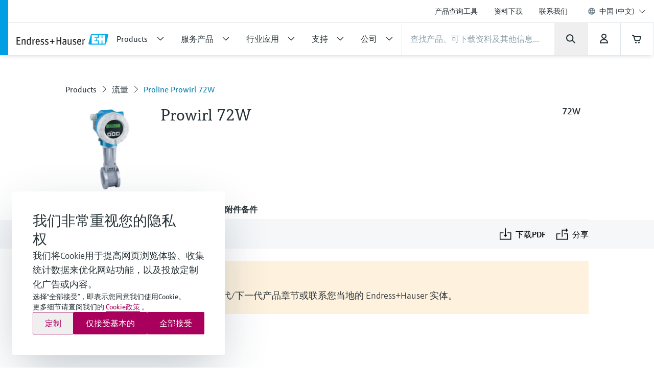

--- FILE ---
content_type: image/svg+xml
request_url: https://www.endress.com.cn/pc/icons/eh-sina-weibo-79bbd4c0.svg
body_size: 1602
content:
<svg width="24" height="24" viewBox="0 0 24 24" fill="none" xmlns="http://www.w3.org/2000/svg">
<path d="M21.9794 8.75306C22.0664 9.86721 21.8764 11.2035 21.1422 11.2679C19.9411 11.3742 20.5658 10.0508 20.5851 9.25539C20.6302 6.94658 18.6595 5.34298 16.7274 5.34298C16.18 5.34298 14.9113 5.71329 15.1045 4.56049C15.1915 4.05172 15.6229 4.05816 16.0544 4.00342C19.3003 3.56871 21.754 5.80345 21.9794 8.75306Z" fill="#273237"/>
<path d="M16.6695 11.4386C18.067 12.2018 19.7414 12.5817 19.4645 14.8487C19.3969 15.3929 19.0684 16.1174 18.7368 16.5811C16.3765 19.8849 9.26005 21.2728 4.81632 18.7611C3.32863 17.9174 1.78621 16.6874 2.0245 14.2304C2.23058 12.1181 3.65064 10.4822 5.04494 9.08795C6.37484 7.75805 7.77558 6.71796 9.6851 6.23816C11.7556 5.71651 12.3674 7.44248 11.8104 9.14591C13.0082 9.0654 15.5489 7.72585 16.6727 9.0332C17.1686 9.6096 16.9786 10.64 16.6727 11.4386H16.6695ZM15.1593 16.8033C15.6068 16.2977 16.0544 15.5249 16.0544 14.6233C16.048 11.8443 12.5478 10.8204 9.79458 11.0458C8.28758 11.1681 7.27325 11.4869 6.21706 12.1084C5.35407 12.6139 4.34296 13.4383 4.09179 14.678C3.52506 17.4666 6.55839 18.7772 8.78669 18.9253C11.3595 19.0992 13.9356 18.1911 15.1593 16.8001V16.8033Z" fill="#273237"/>
<path d="M19.2423 8.75306C19.3583 9.60316 19.1168 10.3406 18.6273 10.376C17.8126 10.4307 18.1185 9.81891 18.067 9.09117C18.0348 8.64357 17.6645 8.12514 17.3393 7.97379C16.7017 7.67754 15.7196 8.18954 15.7196 7.30401C15.7196 6.64389 16.2927 6.71474 16.6147 6.68898C18.0316 6.58271 19.0781 7.5584 19.2423 8.75628V8.75306Z" fill="#273237"/>
<path d="M12.6991 14.3431C13.8905 17.9432 7.68542 19.6177 6.54873 16.5231C5.78878 14.4558 7.61136 12.8104 9.51121 12.6107C11.1309 12.4401 12.3417 13.2676 12.6991 14.3431ZM9.84932 14.9582C10.1005 15.3961 10.6833 15.0805 10.6318 14.736C10.5706 14.3335 9.84288 14.3947 9.84932 14.9582ZM8.84143 16.858C9.88474 16.6101 10.0264 14.6458 8.44858 15.0129C7.12512 15.322 7.38273 17.2058 8.84143 16.858Z" fill="#273237"/>
</svg>


--- FILE ---
content_type: application/javascript; charset=utf-8
request_url: https://www.endress.com.cn/_/maintenance_mode/zh
body_size: 1400
content:
if(!window.eh) { window.eh = {} }; window.eh.maintenanceInfo = {"creationDate":"2026-01-22T03:18:17.695Z","nebp":{"enabled":true,"maintenanceEnabled":false,"maintenanceAnnouncementEnabled":false,"start":"2023-12-08T00:00:00.696Z","end":"2023-12-08T00:00:00.696Z","announcementStart":"2023-12-08T00:00:00.696Z","announcementEnd":"2023-12-08T00:00:00.696Z","inMaintenanceModeAnnnouncement":false,"inMaintenanceMode":false,"available":true,"maintenanceInfo":"预计关停时间：2023/12/8至2023/12/8 (UTC)","maintenanceCompletedText":"Please return on 2023/12/8 (UTC), when we expect the maintenance period to be completed."},"productGuide":{"enabled":true,"maintenanceEnabled":false,"maintenanceAnnouncementEnabled":false,"start":"2021-10-24T00:00:00.697Z","end":"2021-10-24T00:00:00.697Z","announcementStart":"2021-10-24T00:00:00.697Z","announcementEnd":"2021-10-24T00:00:00.697Z","inMaintenanceModeAnnnouncement":false,"inMaintenanceMode":false,"available":true,"maintenanceInfo":"Estimated downtime: 2021/10/24 to 2021/10/24 (UTC)","maintenanceCompletedText":"Please return on 2021/10/24 (UTC), when we expect the maintenance period to be completed."},"myDocuments":{"enabled":true,"maintenanceEnabled":false,"maintenanceAnnouncementEnabled":false,"start":"2026-01-18T00:00:00.697Z","end":"2026-01-18T00:00:00.697Z","announcementStart":"2026-01-18T00:00:00.697Z","announcementEnd":"2026-01-18T00:00:00.697Z","inMaintenanceModeAnnnouncement":false,"inMaintenanceMode":false,"available":true,"maintenanceInfo":"*my-documents.maintenance.tooltip-text","maintenanceCompletedText":"*my-documents.message-maintenance.completed"}}; document.dispatchEvent(new Event('MaintenanceInfo:loaded'));